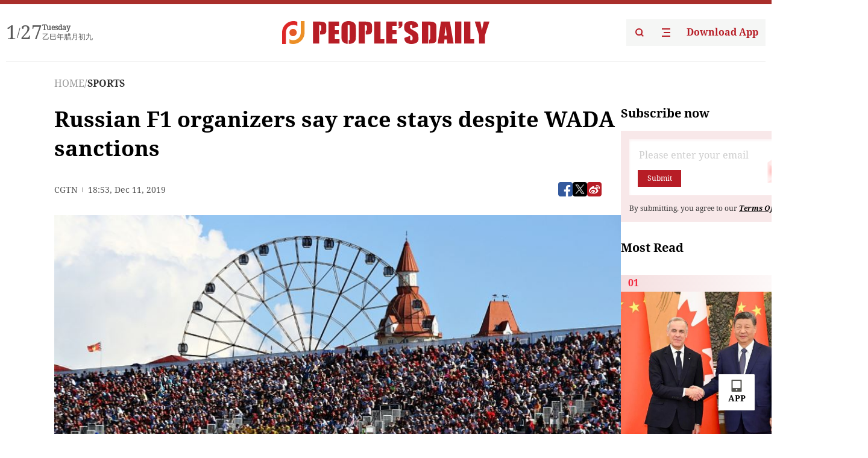

--- FILE ---
content_type: text/html;charset=UTF-8
request_url: https://peoplesdaily.pdnews.cn/sports/er/30001427390
body_size: 19615
content:
<!doctype html><html lang="en"><head><meta charset="UTF-8"/><meta name="viewport" content="initial-scale=1,maximum-scale=1,minimum-scale=1,user-scalable=no"/><title>Russian F1 organizers say race stays despite WADA sanctions</title><style></style><meta name="title" content="Russian F1 organizers say race stays despite WADA sanctions"><meta name="keywords" content="SPORTS,People's Daily"><meta name="description" content="Mercesdes Valtteri Bottas arrives on track during the F1 Grand Prix in Sochi, Russia, September 29, 2019. (Photo: VCG)Russias F1 Grand Prix in Sochi will not be affected by the countrys four-year World Anti-Doping Agency (WADA) ban for tampering with doping tests, the races promoters said on..."><meta property="title" content="Russian F1 organizers say race stays despite WADA sanctions"><meta property="image" content="https://cdnpdcontent.aikan.pdnews.cn/20191212/e276d8133c664c138dc10374dec1032f.JPG"><meta itemprop="image" content="https://cdnpdcontent.aikan.pdnews.cn/20191212/e276d8133c664c138dc10374dec1032f.JPG"><meta property="description" content="Mercesdes Valtteri Bottas arrives on track during the F1 Grand Prix in Sochi, Russia, September 29, 2019. (Photo: VCG)Russias F1 Grand Prix in Sochi will not be affected by the countrys four-year World Anti-Doping Agency (WADA) ban for tampering with doping tests, the races promoters said on..."><meta property="fb:app_id" content="216960335533526"><meta property="og:title" content="Russian F1 organizers say race stays despite WADA sanctions"><meta property="og:description" content="Mercesdes Valtteri Bottas arrives on track during the F1 Grand Prix in Sochi, Russia, September 29, 2019. (Photo: VCG)Russias F1 Grand Prix in Sochi will not be affected by the countrys four-year World Anti-Doping Agency (WADA) ban for tampering with doping tests, the races promoters said on..."><meta property="og:url" content="https://peoplesdaily.pdnews.cn/sports/er/30001427390"><meta property="og:image" content="https://cdnpdcontent.aikan.pdnews.cn/20191212/e276d8133c664c138dc10374dec1032f.JPG?x-oss-process=image/resize,l_850/auto-orient,1/quality,q_95/format,jpg"><meta property="og:image:alt" content="Mercesdes Valtteri Bottas arrives on track during the F1 Grand Prix in Sochi, Russia, September 29, 2019. (Photo: VCG)Russias F1 Grand Prix in Sochi will not be affected by the countrys four-year World Anti-Doping Agency (WADA) ban for tampering with doping tests, the races promoters said on..."><meta property="og:image_wechat" content="https://cdnpdcontent.aikan.pdnews.cn/20191212/e276d8133c664c138dc10374dec1032f.JPG?x-oss-process=image/resize,l_850/auto-orient,1/quality,q_95/format,jpg"><meta name="twitter:title" content="Russian F1 organizers say race stays despite WADA sanctions"><meta property="twitter:title" content="Russian F1 organizers say race stays despite WADA sanctions"><meta name="twitter:image" content="https://cdnpdcontent.aikan.pdnews.cn/20191212/e276d8133c664c138dc10374dec1032f.JPG?x-oss-process=image/resize,l_850/auto-orient,1/quality,q_95/format,jpg"><meta property="twitter:image" content="https://cdnpdcontent.aikan.pdnews.cn/20191212/e276d8133c664c138dc10374dec1032f.JPG?x-oss-process=image/resize,l_850/auto-orient,1/quality,q_95/format,jpg"><meta name="twitter:image:src" content="https://cdnpdcontent.aikan.pdnews.cn/20191212/e276d8133c664c138dc10374dec1032f.JPG?x-oss-process=image/resize,l_850/auto-orient,1/quality,q_95/format,jpg"><meta property="twitter:image:src" content="https://cdnpdcontent.aikan.pdnews.cn/20191212/e276d8133c664c138dc10374dec1032f.JPG?x-oss-process=image/resize,l_850/auto-orient,1/quality,q_95/format,jpg"><meta name="twitter:description" content="Mercesdes Valtteri Bottas arrives on track during the F1 Grand Prix in Sochi, Russia, September 29, 2019. (Photo: VCG)Russias F1 Grand Prix in Sochi will not be affected by the countrys four-year World Anti-Doping Agency (WADA) ban for tampering with doping tests, the races promoters said on..."><meta property="twitter:description" content="Mercesdes Valtteri Bottas arrives on track during the F1 Grand Prix in Sochi, Russia, September 29, 2019. (Photo: VCG)Russias F1 Grand Prix in Sochi will not be affected by the countrys four-year World Anti-Doping Agency (WADA) ban for tampering with doping tests, the races promoters said on..."><meta name="twitter:site" content="@PeoplesDailyapp"><meta property="twitter:site" content="@PeoplesDailyapp"><meta property="al:title" content="Russian F1 organizers say race stays despite WADA sanctions"><meta property="al:image" content="https://cdnpdcontent.aikan.pdnews.cn/20191212/e276d8133c664c138dc10374dec1032f.JPG?x-oss-process=image/resize,l_850/auto-orient,1/quality,q_95/format,jpg"><meta property="al:description" content="Mercesdes Valtteri Bottas arrives on track during the F1 Grand Prix in Sochi, Russia, September 29, 2019. (Photo: VCG)Russias F1 Grand Prix in Sochi will not be affected by the countrys four-year World Anti-Doping Agency (WADA) ban for tampering with doping tests, the races promoters said on..."><meta property="og:type" content="article"><meta property="og:rich_attachment" content="true"><meta name="twitter:card" content="summary_large_image"><meta property="twitter:card" content="summary_large_image"><meta name="twitter:creator" content="@PeoplesDailyapp"><meta property="twitter:creator" content="@PeoplesDailyapp"><meta property="al:type" content="article"><meta name="format-detection" content="telephone=no, email=no"/><meta name="apple-touch-fullscreen" content="YES"/><meta name="apple-mobile-web-app-capable" content="yes"/><meta name="apple-mobile-web-app-status-bar-style" content="black"/><link rel="icon" href="https://cdnpdfront.aikan.pdnews.cn/rmrb/es/rmrb-web-details-main/1.0.18/resource/image/faviconV2.png" type="image/x-icon"/><link rel="stylesheet" href="https://cdnpdfront.aikan.pdnews.cn/rmrb/es/rmrb-web-details-main/1.0.18/resource/css/plugin/normalize.css"><link rel="stylesheet" href="https://cdnpdfront.aikan.pdnews.cn/rmrb/es/rmrb-web-details-main/1.0.18/resource/css/plugin/swiper-bundle.min.css"><link rel="stylesheet" href="https://cdnpdfront.aikan.pdnews.cn/rmrb/es/rmrb-web-details-main/1.0.18/resource/css/plugin/aliPlayer.min.css"><link rel="stylesheet" href="https://cdnpdfront.aikan.pdnews.cn/rmrb/es/rmrb-web-details-main/1.0.18/resource/font/style.css"><link rel="stylesheet" href="https://cdnpdfront.aikan.pdnews.cn/rmrb/es/rmrb-web-details-main/1.0.18/resource/css/desktop/common.css"><link rel="stylesheet" href="https://cdnpdfront.aikan.pdnews.cn/rmrb/es/rmrb-web-details-main/1.0.18/resource/css/desktop/article.css"><link rel="stylesheet" href="https://cdnpdfront.aikan.pdnews.cn/rmrb/es/rmrb-web-details-main/1.0.18/resource/css/desktop/player.css"><script src="https://cdnpdfront.aikan.pdnews.cn/rmrb/es/rmrb-web-details-main/1.0.18/resource/js/share.min.js"></script><script type="module" crossorigin src="https://cdnpdfront.aikan.pdnews.cn/rmrb/es/rmrb-web-details-main/1.0.18/static/articleDesktop.2df49395.js"></script><link rel="modulepreload" href="https://cdnpdfront.aikan.pdnews.cn/rmrb/es/rmrb-web-details-main/1.0.18/static/__uno.811139bf.js"><link rel="modulepreload" href="https://cdnpdfront.aikan.pdnews.cn/rmrb/es/rmrb-web-details-main/1.0.18/static/light.beee88b5.js"><link rel="modulepreload" href="https://cdnpdfront.aikan.pdnews.cn/rmrb/es/rmrb-web-details-main/1.0.18/static/use-rtl.6a0d34a7.js"><link rel="modulepreload" href="https://cdnpdfront.aikan.pdnews.cn/rmrb/es/rmrb-web-details-main/1.0.18/static/FooterShare.d4d5bc0c.js"><link rel="modulepreload" href="https://cdnpdfront.aikan.pdnews.cn/rmrb/es/rmrb-web-details-main/1.0.18/static/index.6a84ec4d.js"><link rel="modulepreload" href="https://cdnpdfront.aikan.pdnews.cn/rmrb/es/rmrb-web-details-main/1.0.18/static/index.42c2b8bc.js"><link rel="modulepreload" href="https://cdnpdfront.aikan.pdnews.cn/rmrb/es/rmrb-web-details-main/1.0.18/static/email.b80d3b72.js"><link rel="modulepreload" href="https://cdnpdfront.aikan.pdnews.cn/rmrb/es/rmrb-web-details-main/1.0.18/static/Close.2922face.js"><link rel="modulepreload" href="https://cdnpdfront.aikan.pdnews.cn/rmrb/es/rmrb-web-details-main/1.0.18/static/index.3b214772.js"><link rel="modulepreload" href="https://cdnpdfront.aikan.pdnews.cn/rmrb/es/rmrb-web-details-main/1.0.18/static/vote.9191c2c4.js"><link rel="stylesheet" href="https://cdnpdfront.aikan.pdnews.cn/rmrb/es/rmrb-web-details-main/1.0.18/static/__uno.1f68b8f3.css"><link rel="stylesheet" href="https://cdnpdfront.aikan.pdnews.cn/rmrb/es/rmrb-web-details-main/1.0.18/static/FooterShare.536f3f2b.css"><link rel="stylesheet" href="https://cdnpdfront.aikan.pdnews.cn/rmrb/es/rmrb-web-details-main/1.0.18/static/index.262060e6.css"><link rel="stylesheet" href="https://cdnpdfront.aikan.pdnews.cn/rmrb/es/rmrb-web-details-main/1.0.18/static/index.36bdada6.css"><link rel="stylesheet" href="https://cdnpdfront.aikan.pdnews.cn/rmrb/es/rmrb-web-details-main/1.0.18/static/index.0044e19b.css"><link rel="stylesheet" href="https://cdnpdfront.aikan.pdnews.cn/rmrb/es/rmrb-web-details-main/1.0.18/static/articleDesktop.992161ba.css"><link rel="stylesheet" href="https://cdnpdfront.aikan.pdnews.cn/rmrb/es/rmrb-web-details-main/1.0.18/static/global.e64d111d.css"></head><body data-id="30001427390" data-channelid="1009,1021" data-objecttype="8" data-topicid="" data-type="channel" id="body" class=""><div id="app"></div><header id="header"><div class="header"><div class="header-container c-container"><div class="header-main"><div id="globalHeader" class="time"></div><a href="https://peoplesdaily.pdnews.cn" class="logo"><span style="display:none">People's Daily</span> <img src="https://cdnpdfront.aikan.pdnews.cn/rmrb/es/rmrb-web-details-main/1.0.18/resource/image/header/logo.svg" alt="People's Daily English language App - Homepage - Breaking News, China News, World News and Video"></a><div class="right-content"><a class="header-search" target="_blank" href="https://peoplesdaily.pdnews.cn/searchDetails"><span style="display:none">People's Daily Search Details</span> <img src="https://cdnpdfront.aikan.pdnews.cn/rmrb/es/rmrb-web-details-main/1.0.18/resource/image/header/headerSearch.svg" alt="People's Daily English language App - Homepage - Breaking News, China News, World News and Video"> </a><span class="header-channel"><div id="headerChannel"></div><img class="header-channel-icon" src="https://cdnpdfront.aikan.pdnews.cn/rmrb/es/rmrb-web-details-main/1.0.18/resource/image/channel.svg" alt="People's Daily English language App - Homepage - Breaking News, China News, World News and Video"> </span><a class="header-download droidSerif-bold" target="_blank" href="https://peoplesdaily.pdnews.cn/publicity">Download App</a></div></div></div></div></header><main class="content-main" data-author-name="" data-author-id=""><div class="c-container"><div class="breadcrumb"><a href="https://peoplesdaily.pdnews.cn" class="droidSerif">HOME</a> <span class="droidSerif">/</span><div class="beloneName droidSerif-bold">SPORTS</div></div><div class="c-content"><div class="left"><div class="c-title droidSerif-bold" id="newsTitle">Russian F1 organizers say race stays despite WADA sanctions</div><div class="c-details-share"><div class="c-details"><div class="c-details-extra droidSerif"><div class="form">CGTN</div><div class="c-publish-time none">1576090433000</div></div></div><div id="globalShare"></div></div><div class="skeleton-loading"><div class="ant-skeleton ant-skeleton-active"><div class="ant-skeleton-content"><ul class="ant-skeleton-paragraph"><li style="width:38%"></li><li style="width:100%"></li><li style="width:100%"></li><li style="width:87.5%"></li></ul><h3 class="ant-skeleton-title" style="width:100%;height:427.5px"></h3></div></div></div><div class="c-news-content none" id="newContent"><p style="text-align: center;"><img src="https://cdnpdcontent.aikan.pdnews.cn/20191212/4cf39826133549abafb2072dc44923a1.jpg" title="" alt="f1 sochi (vcg).jpg"></p>
<p><span style="color: rgb(127, 127, 127);">Mercesdes' Valtteri Bottas arrives on track during the F1 Grand Prix in Sochi, Russia, September 29, 2019. (Photo: VCG)</span></p>
<p style="text-align: left;">Russia's F1 Grand Prix in Sochi will not be affected by the country's four-year World Anti-Doping Agency (WADA) ban for tampering with doping tests, the race's promoters said on Monday.</p>
<p style="text-align: left;">The sanctions include a four-year ban on Russia hosting major sporting events.</p>
<p style="text-align: left;">The International Automobile Federation (FIA), the governing body of F1, is International Olympic Committee-recognized and classified by WADA as a code signatory.</p>
<p style="text-align: left;">"The contract for holding the Russian round of the F1 World Championship was signed in 2010, long before the events investigated by WADA, and runs until 2025," said ROSGONKI, a company that organizes the F1 race in Sochi.</p>
<p style="text-align: left;">They pointed out that the race was entered on next year's calendar and said it would be "legally and technically impossible" to re-assign it elsewhere.</p>
<p style="text-align: left;">"We are confident that the F1 Russian Grand Prix will be held in 2020 and in the following years and invite everyone to Sochi — the ticket sales are in full swing," the statement added.</p>
<p style="text-align: left;">The race has been held since 2014 against a backdrop of Sochi's Winter Olympic facilities — Games now notorious for state-sponsored doping cover-ups.</p>
<p style="text-align: left;">Russia has been embroiled in doping scandals since a 2015 report commissioned by WADA found evidence of mass doping in Russian athletics.</p>
<p style="text-align: left;">The WADA executive committee acted on Monday after concluding that Moscow had planted fake evidence and deleted files linked to positive doping tests in laboratory data that could have helped identify drug cheats.</p>
<p><br></p></div><div id="vote"></div></div><div class="right" id="mostRead"></div></div><div class="c-recommend" id="recommend"></div></div></main><div id="news-article-audio"></div><div id="hidden"></div><div id="hiddenElement"></div><footer id="globalFooter" data-audio-title="" data-audio-src="" data-audio-img=""><div class="footer-main c-container"><div class="footer-container"><div class="footer-left"><div class="footer-download"><div class="footer-title droidSerif-bold">Download App</div><div class="footer-download-top"><a target="_blank" href="https://apps.apple.com/app/peoples-daily-%E4%BA%BA%E6%B0%91%E6%97%A5%E6%8A%A5%E8%8B%B1%E6%96%87%E5%AE%A2%E6%88%B7%E7%AB%AF/id1294031865" class="droidSerif-bold"><img src="https://cdnpdfront.aikan.pdnews.cn/rmrb/es/rmrb-web-details-main/1.0.18/resource/image/footer/apple.svg" alt="People's Daily English language App - Homepage - Breaking News, China News, World News and Video"> </a><a target="_blank" href="https://sj.qq.com/appdetail/com.peopleapp.en" class="droidSerif-bold"><img src="https://cdnpdfront.aikan.pdnews.cn/rmrb/es/rmrb-web-details-main/1.0.18/resource/image/footer/android.svg" alt="People's Daily English language App - Homepage - Breaking News, China News, World News and Video"></a></div><a target="_blank" href="https://play.google.com/store/apps/details?id=com.peopleapp.en" class="download-app droidSerif-bold"><img src="https://cdnpdfront.aikan.pdnews.cn/rmrb/es/rmrb-web-details-main/1.0.18/resource/image/footer/google.svg" alt="People's Daily English language App - Homepage - Breaking News, China News, World News and Video"> <span>Google Play</span></a></div></div><div class="footer-right"><div class="footer-sitemap"><div class="footer-title droidSerif-bold">Sitemap</div><div id="footerSitemap" class="sitemap-list"></div></div><div class="footer-share" id="footerShare"></div></div></div><div class="footer-bottom"><div class="left"><div class="left-top"><a class="droidSerif" target="_blank" href="https://www.beian.gov.cn/portal/registerSystemInfo?recordcode=11010502048728" title="People's Daily English language App"><img src="https://cdnpdfront.aikan.pdnews.cn/rmrb/es/rmrb-web-details-main/1.0.18/resource/image/footer/emblem.png" alt="People's Daily English language App - Homepage - Breaking News, China News, World News and Video"> <span>京公网安备 11010502048728号 Copyright 2023 People's Daily </span></a><a class="droidSerif" target="_blank" href="https://beian.miit.gov.cn/#/Integrated/recordQuery" title="People's Daily English language App">ICP Registration Number: 16066560</a></div><a class="droidSerif" title="People's Daily English language App">Disinformation report:rmrbywapp@126.com</a></div><div class="right"><a class="privacyPolicy" href="https://peoplesdaily.pdnews.cn/privacyPolicy" target="_blank" title="People's Daily English language App">Privacy policy</a> <i class="line"></i> <a class="aboutUs" href="https://peoplesdaily.pdnews.cn/aboutUs" target="_blank" title="People's Daily English language App">Terms of Service</a> <i class="line"></i> <a class="aboutPeopleDaily" href="https://peoplesdaily.pdnews.cn/aboutPeopleDaily" target="_blank" title="People's Daily English language App">About People's Daily</a> <i class="line"></i> <a class="peoplesDaily" href="" target="_blank" title="People's Daily English language App">PEOPLE'S DAILY</a></div></div></div></footer><script src="https://wkbrs1.tingyun.com/js/cIHjmnMVaiY.js"></script><script src="https://cdnpdfront.aikan.pdnews.cn/rmrb/es/rmrb-web-details-main/1.0.18/resource/js/sensorsdata.min.js"></script><script src="https://cdnpdfront.aikan.pdnews.cn/rmrb/es/rmrb-web-details-main/1.0.18/resource/js/aliPlayer.min.js"></script><script src="https://cdnpdfront.aikan.pdnews.cn/rmrb/es/rmrb-web-details-main/1.0.18/resource/js/swiper-bundle.min.js"></script><script src="https://cdnpdfront.aikan.pdnews.cn/rmrb/es/rmrb-web-details-main/1.0.18/resource/js/echart.min.js"></script><script src="https://cdnpdfront.aikan.pdnews.cn/rmrb/es/rmrb-web-details-main/1.0.18/resource/js/ecStat.min.js"></script><script>!(function (c,b,d,a) {c[a] ||(c[a] ={})
c[a].config ={pid:'bayc9l9j1x@7e5f11667efff4b',appType:'web',imgUrl:'https://arms-retcode.aliyuncs.com/r.png?',sendResource:true,enableLinkTrace:true,behavior:true
}
with (b) with (body) with (insertBefore(createElement('script'),firstChild)) setAttribute('crossorigin','',src =d
)
})(window,document,'https://retcode.alicdn.com/retcode/bl.js','__bl')</script><script>var echartOptions = undefined;var shareInfo = {"fullUrl":"https://cdnpdcontent.aikan.pdnews.cn/20191212/e276d8133c664c138dc10374dec1032f.JPG","shareSwitch":1,"shareTitle":"Russian F1 organizers say race stays despite WADA sanctions","shareDescription":"Mercesdes Valtteri Bottas arrives on track during the F1 Grand Prix in Sochi, Russia, September 29, 2019. (Photo: VCG)Russias F1 Grand Prix in Sochi will not be affected by the countrys four-year World Anti-Doping Agency (WADA) ban for tampering with doping tests, the races promoters said on..."};var contentDetailsJson = {"channelRels":[{"sortValue":2,"channelAlias":"bri-news","channelLevel":1,"channelName":"BRI NEWS","channelId":1009},{"sortValue":1,"channelAlias":"sports","channelLevel":2,"channelName":"SPORTS","channelId":1021}],"description":"Mercesdes Valtteri Bottas arrives on track during the F1 Grand Prix in Sochi, Russia, September 29, 2019. (Photo: VCG)Russias F1 Grand Prix in Sochi will not be affected by the countrys four-year World Anti-Doping Agency (WADA) ban for tampering with doping tests, the races promoters said on..."};</script></body></html>